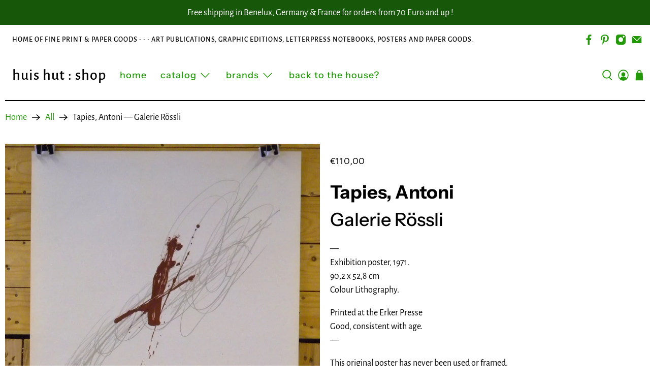

--- FILE ---
content_type: text/javascript; charset=utf-8
request_url: https://shop.huishut.com/products/tapies-antoni-galerie-rossli.js
body_size: 777
content:
{"id":4708530421862,"title":"Tapies, Antoni — Galerie Rössli","handle":"tapies-antoni-galerie-rossli","description":"\u003ch1\u003e\n\u003cb\u003e Tapies, Antoni \u003c\/b\u003e \u003cbr\u003eGalerie Rössli\u003cbr\u003e\n\u003c\/h1\u003e\n\u003cp\u003e— \u003cbr\u003eExhibition poster, 1971. \u003cbr\u003e90,2 x 52,8 cm\u003cbr\u003eColour Lithography.\u003c\/p\u003e\n\u003cp\u003ePrinted at the Erker Presse\u003cbr\u003eGood, consistent with age. \u003cbr\u003e—\u003c\/p\u003e\n\u003cdiv\u003e\n\u003cp\u003e\u003cspan class=\"wysiwyg-font-size-smaller\"\u003eThis original poster has never been used or framed. \u003cbr\u003eShips in a tube\u003c\/span\u003e\u003c\/p\u003e\n\u003c\/div\u003e","published_at":"2020-04-01T14:28:03+02:00","created_at":"2020-04-01T14:28:03+02:00","vendor":"huis hut","type":"vintage art poster","tags":["- lithography","art","Erker Galerie","Tapies Antoni","vintage"],"price":11000,"price_min":11000,"price_max":11000,"available":true,"price_varies":false,"compare_at_price":null,"compare_at_price_min":0,"compare_at_price_max":0,"compare_at_price_varies":false,"variants":[{"id":31538973114470,"title":"Default Title","option1":"Default Title","option2":null,"option3":null,"sku":"","requires_shipping":true,"taxable":true,"featured_image":null,"available":true,"name":"Tapies, Antoni — Galerie Rössli","public_title":null,"options":["Default Title"],"price":11000,"weight":0,"compare_at_price":null,"inventory_management":"shopify","barcode":"","requires_selling_plan":false,"selling_plan_allocations":[]}],"images":["\/\/cdn.shopify.com\/s\/files\/1\/0180\/4599\/3060\/products\/Tapies_Rossli_1971.jpg?v=1585744611"],"featured_image":"\/\/cdn.shopify.com\/s\/files\/1\/0180\/4599\/3060\/products\/Tapies_Rossli_1971.jpg?v=1585744611","options":[{"name":"Title","position":1,"values":["Default Title"]}],"url":"\/products\/tapies-antoni-galerie-rossli","media":[{"alt":null,"id":6529846018150,"position":1,"preview_image":{"aspect_ratio":0.66,"height":1515,"width":1000,"src":"https:\/\/cdn.shopify.com\/s\/files\/1\/0180\/4599\/3060\/products\/Tapies_Rossli_1971.jpg?v=1585744611"},"aspect_ratio":0.66,"height":1515,"media_type":"image","src":"https:\/\/cdn.shopify.com\/s\/files\/1\/0180\/4599\/3060\/products\/Tapies_Rossli_1971.jpg?v=1585744611","width":1000}],"requires_selling_plan":false,"selling_plan_groups":[]}